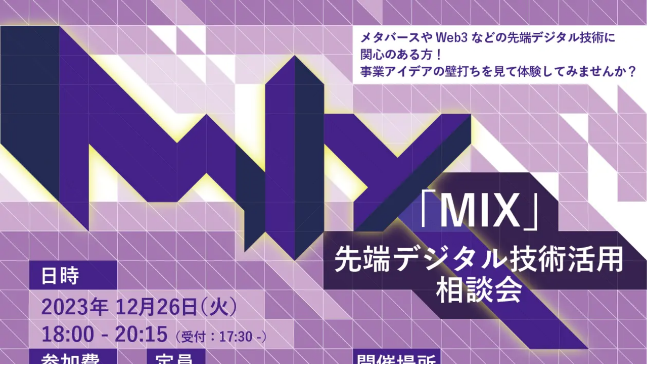

--- FILE ---
content_type: text/css
request_url: https://mix-kyoto.com/wp-content/themes/du_theme/css/import.css?20251107-2018
body_size: -35
content:
@import url("content.css");
@import url("bootstrap.min.css");
@import url("gutter.css");

--- FILE ---
content_type: text/css
request_url: https://mix-kyoto.com/wp-content/themes/du_theme/css/content.css
body_size: 2900
content:
@charset "UTF-8";
/* CSS Document */
body {
  margin: 0;
  font-weight: 400;
  font-family: tbudrgothic-std, sans-serif;
  font-style: normal;
  font-size: 1.6rem;
  font-feature-settings: "palt";
  min-width: 320px;
  line-height: 1.5;
}

html {
  font-size: 62.5%;
  visibility: hidden;
}

html.wf-active {
  visibility: visible;
}

img {
  width: 100%;
  height: auto;
}

a img:hover {
  opacity: 70%;
}

b,
strong {
  font-weight: 700 !important;
  font-size: 2rem;
  color: #1a5c68;
}

.tw img {
  width: 48px;
  height: 48px;
}

.koumoku {
  color: #ffffff;
  font-size: 2.5rem;
  background: #9f49a0;
  border-top: 2px solid #9f49a0;
  padding: 10px;
  padding-bottom: 10px;
  margin-top: 1rem;
  margin-bottom: 1rem;
}

.koumoku-inner {
  border: 2px solid #9f49a0;
  padding: 10px;
}

.mini-koumoku {
  font-size: 2.3rem;
  font-weight: 700;
}

.thum_list {
  padding-bottom: 2em;
  float: left;
  display: block;
  width: 100%;
  height: auto;
}

.thumbnail_box {
  max-width: 200px;
  height: auto;
  float: left;
  width: 30%;
}

.list_box {
  width: 75%;
  max-width: 750px;
  height: auto;
  float: right;
}

.list-box h4 {
  font-size: 16px;
  font-weight: bold;
  margin-bottom: 1em !important;
}

/* 5 Columns */
.col-xl-15 {
  position: relative;
  min-height: 1px;
  padding-right: 10px;
  padding-left: 10px;
}

.col-xl-15 {
  width: 20%;
  float: left;
}

@media (min-width: 993px) {
  .col-xl-15 {
    width: 20%;
    float: left;
  }
}
@media (max-width: 992px) {
  .col-xl-15 {
    width: 33.3333333333%;
    float: left;
    padding-bottom: 3rem;
  }
}
@media (max-width: 768px) {
  .col-xl-15 {
    width: 50%;
    float: left;
    padding-bottom: 2.5rem;
  }
}
nav {
  width: 100%;
  padding-top: 15px;
  padding-bottom: 15px;
  background-color: #1a1a1a;
}

nav ul {
  list-style: none;
  display: flex;
  justify-content: center;
  align-items: center;
  padding-left: 0px;
  margin-bottom: 0px;
}

nav ul li {
  margin-left: 15px;
  margin-right: 15px;
}

nav ul li a {
  color: #ffffff;
}

/*タイトル・見出しフォント設定*/
h2 {
  font-family: tbudrgothic-std, sans-serif;
  font-weight: 700;
  font-style: normal;
  font-size: 9.1rem;
  line-height: 10.2rem;
  color: #000;
  display: inline;
  letter-spacing: 0.2rem;
  text-decoration: none;
  background: linear-gradient(transparent 95%, black 95%);
  background-size: 100% 100px;
  padding-bottom: 0px;
}

.h2-sub {
  font-size: 2rem;
  font-weight: 700;
  color: #000;
  position: relative;
  display: inline-block;
  font-style: normal;
  letter-spacing: 0.3;
}

h3 {
  font-family: sans-serif;
  font-weight: bold;
  font-style: normal;
  font-size: 4rem;
  color: #000;
  margin-bottom: 2.5rem !important;
  margin-top: 5rem !important;
  text-align: center;
  line-height: 1.2;
}

h3 span {
  font-family: tbudrgothic-std, sans-serif;
  font-weight: 700;
  font-style: normal;
  font-size: 2rem;
  color: #43b035;
  margin-bottom: 2.5rem !important;
  margin-top: 5rem !important;
  text-align: center;
}

.s-title {
  background-color: #c3c3c3;
  font-size: 1.4rem;
  padding: 3px;
  margin-bottom: 1rem;
}

.c-title {
  font-size: 1.9rem;
  color: #000000;
  font-weight: bold;
  border-bottom: 1px solid #000000;
}

.youtube-box {
  position: relative;
  width: 100%;
  height: 0;
  padding-top: 56.25%;
  border: 7px solid #29a6de;
  z-index: 1;
}

.youtube-box iframe {
  position: absolute;
  top: 0;
  left: 0;
  width: 100%;
  height: 100%;
  padding: 8px;
  background: #ffffff;
  z-index: 2;
}

.schedule-title {
  color: #ffffff;
  padding: 5px;
  font-size: 2.3rem;
  background-color: #29a6de;
  text-align: center;
  padding-bottom: 2rem;
  padding-top: 2rem;
  margin-bottom: 2rem;
}

.schedule-wrap {
  text-align: center;
}

.schedule-inner {
  display: block;
  font-size: 1.8rem;
  padding-bottom: 2rem;
  font-weight: 700;
}

.schedule-inner span {
  display: block;
  font-size: 2.3rem;
  padding-bottom: 2rem;
  border-bottom: 1px solid #000000;
}

.s-date {
  color: #29a6de;
  font-size: 2rem;
  font-weight: 700;
}

.status-icon {
  background-color: #43b035;
  color: #ffffff;
  padding: 5px;
  display: inline-block;
  font-size: 2rem;
  font-weight: 700;
}

.h3-sub {
  font-size: 1.6rem;
  font-weight: 600;
  color: #000;
  position: relative;
  display: inline-block;
  padding-right: 7px;
}

.h3-sub:after {
  content: "";
  position: absolute;
  top: 42%;
  display: inline-block;
  width: 50px;
  height: 2px;
  margin-left: 7px;
  background-color: #e30920;
}

.dinlight {
  font-family: tbudrgothic-std, sans-serif;
  font-weight: 400;
  font-style: normal;
}

.dinregular {
  font-family: tbudrgothic-std, sans-serif;
  font-weight: 700;
  font-style: normal;
}

/*ボタン・共通項目*/
.btn01 {
  border: 1px solid #4f8eff;
  transition: 0.2s;
  box-sizing: border-box;
  background: #ffffff;
  display: inline-block;
}

.btn01 a {
  padding-left: 30px;
  padding-right: 30px;
  padding-top: 15px;
  padding-bottom: 15px;
  color: #4f8eff;
  font-size: 1.8rem;
  transition: all 0.3s;
  display: block;
}

.btn01 a:hover {
  color: #ffffff;
  background-color: #4f8eff;
}

.btn02 {
  border: 1px solid #4f8eff;
  transition: 0.2s;
  box-sizing: border-box;
  background: #ffffff;
  display: inline-block;
  position: absolute;
  bottom: 0;
  left: 50%;
  transform: translateX(-50%);
}

.btn02 a {
  padding-left: 15px;
  padding-right: 15px;
  padding-top: 10px;
  padding-bottom: 9px;
  color: #4f8eff;
  font-size: 1.2rem;
  transition: all 0.3s;
  display: block;
}

.btn02 a:hover {
  color: #ffffff;
  background-color: #4f8eff;
}

.cinema {
  background-color: #32736c;
}

.arte {
  background-color: #885a9f;
}

.musica {
  background-color: #e2007f;
}

.seminario {
  background-color: #0075c2;
}

.pt-100px {
  padding-top: 10rem;
}

.pb-60px {
  padding-bottom: 6rem;
}

.fadein1,
.fadein2 {
  opacity: 0;
  transition: 3s;
}

.fadein1 {
  transition-delay: 0.5s;
}

.fadein2 {
  transition-delay: 1s;
}

.fadein1.show,
.fadein2.show {
  opacity: 1;
}

/*ヘッダー*/
.top-head {
  height: 100%;
}

.top-head {
  width: 100%;
}

.page-head {
  background: #ffffff;
  box-sizing: border-box;
  height: 145px;
  width: 100%;
  border-top: 3px solid #e30920;
}

.top-head .go-iic,
.page-head .go-iic {
  padding-left: 4.5rem;
  padding-right: 4.5rem;
  background: #e30920;
  display: inline-block;
  color: #fff;
  font-size: 1.3rem;
  line-height: 2rem;
  padding-top: 0.7rem;
  padding-bottom: 0.7rem;
  float: right;
}

.top-head .container {
  max-width: 1045px;
}

.page-body .container {
  max-width: 1045px;
}

.top-head .container .left,
.page-body .container .left {
  width: 385px;
}

.top-head .container .right,
.page-body .container .right {
  width: 660px;
}

.top-head h1 img,
.page-body h1 img {
  width: 250px;
  margin-bottom: 45px;
}

.page-head h1 a {
  pointer-events: auto;
}

.top-head .sns,
.page-body .sns {
  list-style: none;
  padding-left: 0px;
}

.top-head .sns li,
.page-body .sns li {
  display: inline;
  padding-right: 7px;
}

.top-head .sns li img,
.page-body .sns li img {
  width: 27px;
}

.top-head .h2-sub {
  padding-top: 15px;
  margin-bottom: 65px;
  padding-left: 7px;
  display: block;
}

.top-head p.ja,
.page-body p.ja {
  font-size: 1.3rem;
  margin-bottom: 5rem;
  line-height: 1.5;
  font-weight: 400;
}

.top-head p.it,
.page-body p.it {
  font-size: 1.5rem;
  margin-bottom: 6.5rem;
  line-height: 1.5;
  font-weight: 400;
}

.top-head .livestreaming300 {
  width: 315px;
  margin-top: 70px;
  background: #ffffff;
}

/*フッター*/
.goTop {
  clear: both;
  padding: 20px 0 0;
  overflow: hidden;
  zoom: 1;
  margin: 0 auto;
  position: absolute;
  right: 10px;
}

.goTop img {
  position: fixed;
  bottom: 110px;
  right: 10px;
  z-index: 1000000;
  width: 50px;
  height: 50px;
}

.footer_wrap {
  background: #1a1a1a;
  color: #fff;
  text-align: center;
  padding-top: 60px;
  display: flex;
  flex-flow: column;
}

.footer_wrap .organization {
  font-size: 1.8rem;
  padding-bottom: 1.5rem;
  background-image: url(../images/tricolore.jpg);
  background-position: bottom center;
  background-repeat: no-repeat;
  background-size: 108px;
  margin-bottom: 3rem;
  color: #ffffff;
  display: inline-block;
}

.footer_wrap .adress {
  font-size: 1.2rem;
  line-height: 1.8rem;
}

.footer_wrap .copyright {
  font-size: 1.2rem;
  margin-top: auto;
  padding-bottom: 5px;
}

.wprm-wrapper {
  overflow: hidden !important;
}

.form01 {
  margin-left: auto;
  margin-right: auto;
  width: 100%;
}

.form01 th {
  text-align: right;
  background-color: #a8a8a8;
  color: #fff;
  font-weight: bold;
  border: 3px solid;
  padding: 15px 30px 12px;
  width: 230px;
}

.form01 td {
  background-color: #f4f4f4;
  border: #ffffff 3px solid;
  padding: 15px 15px 15px;
  width: 500px;
}

.form_sub {
  text-align: center;
}

.a-link {
  text-decoration: underline;
  color: #29a6de;
}

form input[type=submit] {
  margin-left: auto;
  margin-right: auto;
  font-weight: bold;
  border-radius: 50px;
  padding: 10px 20px;
  border: none;
  width: 200px;
  background-color: #000000;
  color: #ffffff;
}

.menu-item-292 {
  font-size: 20px;
  font-weight: 800;
}

.company_cont .col-md-4 a {
  width: 276px;
  height: 207px;
  display: block;
  margin-bottom: 30px;
}

.company_cont .col-md-4 a img {
  -o-object-fit: contain;
     object-fit: contain;
  height: 100%;
  -o-object-position: center;
     object-position: center;
}

@media (max-width: 768px) {
  nav.pc {
    display: none;
  }
  h3 {
    font-size: 2.5rem;
  }
  h3 span {
    font-size: 1.7rem;
  }
  .schedule-inner span {
    font-size: 2rem;
  }
  .thum_list {
    padding-bottom: 2em;
    float: none;
    display: block;
    width: 100%;
    height: auto;
  }
  .form01 {
    width: 96%;
  }
  .form01 th {
    text-align: center;
    padding-top: 10px;
    padding-bottom: 10px;
    padding-left: 3%;
    padding-right: 3%;
    width: 100%;
    display: block;
  }
  .form01 td {
    padding-top: 10px;
    padding-bottom: 10px;
    padding-left: 3%;
    padding-right: 3%;
    width: 100%;
    display: block;
  }
  .thumbnail_box {
    width: 100%;
    height: auto;
    float: none;
    margin-left: auto;
    margin-right: auto;
    display: block;
    padding-bottom: 15px;
  }
  .list_box {
    width: 100%;
    max-width: 750px;
    height: auto;
    float: none;
    display: block;
  }
}
.new_dl {
  display: flex;
  flex-flow: row wrap;
}
.new_dl dt {
  background-color: #29a6de;
  border-radius: 10px;
  padding: 5px 10px;
  color: #fff;
  font-weight: bold;
  font-size: 18px;
  width: 150px;
  display: flex;
  align-items: center;
  justify-content: center;
  margin-bottom: 5px;
}
.new_dl dd {
  padding-left: 10px;
  font-size: 16px;
  width: calc(100% - 150px);
  padding-left: 10px;
  margin-bottom: 5px;
  display: flex;
  align-items: center;
}

.free {
  font-size: 20px;
  background-color: #e2007f;
  color: #fff;
  padding: 10px;
  display: flex;
  align-items: center;
  justify-content: center;
  font-weight: bold;
}

.seminor_title {
  font-size: 20px;
  padding: 5px 10px;
}

.guest_item {
  display: flex;
  flex-flow: row wrap;
  margin-bottom: 30px;
}
.guest_item div,
.guest_item p {
  border: 1px solid #fff;
  padding: 10px;
  margin: 0;
  background-color: #e2fffc;
}
.guest_item .time {
  width: 20%;
  background-color: #3ea9f1;
  color: #fff;
  font-weight: bold;
}
.guest_item .theme {
  width: 80%;
  background-color: #0075c2;
  color: #fff;
  font-weight: bold;
  display: flex;
  align-items: center;
  justify-content: center;
  font-size: 20px;
}
.guest_item .content {
  width: 100%;
  display: flex;
  align-items: start;
}
.guest_item .tech {
  width: 50%;
}
.guest_item .soft {
  width: 50%;
}
.guest_item .content_box {
  width: 100%;
  display: flex;
  flex-flow: row wrap;
}
.guest_item .content_box figure {
  width: 200px;
  height: auto;
}
.guest_item .content_box figure img {
  -o-object-fit: contain;
     object-fit: contain;
  height: 100%;
  -o-object-position: top;
     object-position: top;
}
.guest_item .content_box .txt_box {
  flex: 1;
  padding-left: 10px;
  border: none;
  padding-top: 0;
  padding-right: 0;
}
.guest_item .content_box .txt_box h5 {
  background-color: #29a6de;
  border-radius: 10px;
  padding: 5px 10px;
  color: #fff;
  font-weight: bold;
  font-size: 18px;
  margin-bottom: 5px;
}
.guest_item .content_box .txt_box p {
  margin-bottom: 10px;
  border: none;
}
.guest_item .content_box .txt_box p:nth-last-of-type(1) {
  margin-bottom: 5px;
}

.unity_img {
  width: 300px;
  display: block;
  margin-left: 10px;
}

@media (max-width: 768px) {
  .guest_item .time,
  .guest_item .theme,
  .guest_item .tech,
  .guest_item .soft {
    width: 100%;
  }
  .guest_item .content_box .txt_box {
    padding-left: 0;
  }
  .guest_item .content_box figure {
    width: 100%;
  }
  .guest_item .content {
    flex-flow: column;
  }
  .unity_img {
    width: 100%;
    margin-left: 0;
  }
}/*# sourceMappingURL=content.css.map */

--- FILE ---
content_type: text/css
request_url: https://mix-kyoto.com/wp-content/themes/du_theme/css/gutter.css
body_size: 208
content:
@charset "utf-8";
/* CSS Document */

.row-0 {
    margin-left:0px;
    margin-right:0px;
}
.row-0>div {
    padding-right:0px;
    padding-left:0px;
}
.row-10 {
    margin-left:-5px;
    margin-right:-5px;
}	
.row-10>div {
    padding-right:5px;
    padding-left:5px;
}
.row-20 {
    margin-left:-10px;
    margin-right:-10px;
}
.row-20>div {
        padding-right:10px;
        padding-left:10px;
}
.row-30{
    margin-left:-15px;
    margin-right:-15px;
 }
.row-30>div {
    padding-right:15px;
    padding-left:15px;
}
.row-40{
    margin-left:-20px;
    margin-right:-20px;
}
.row-40>div{
        padding-right:20px;
        padding-left:20px;
}
.row-50{
    margin-left:-25px;
    margin-right:-15px;
}
@media (max-width: 1065px) {
	.row-50{
    	margin-left:-15px;
    	margin-right:-15px;
	}	
}
.row-50>div{
        padding-right:25px;
        padding-left:25px;
}
.row-60{
    margin-left:-30px;
    margin-right:-30px;
}
.row-60>div{
        padding-right:30px;
        padding-left:30px;
}

.w-850{
	max-width:880px!important;
}
@media screen and (max-width: 768px) {
	.row-50>div{
        padding-right:8px;
        padding-left:8px;
	}
}